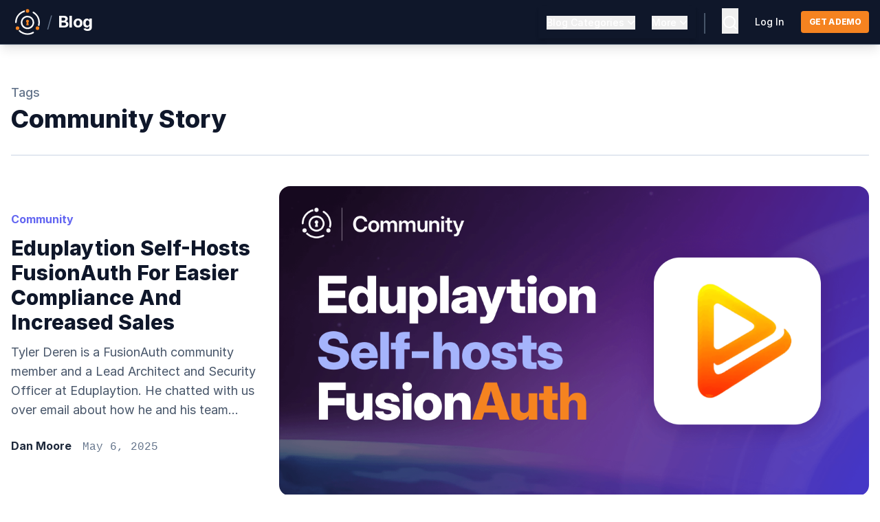

--- FILE ---
content_type: text/html
request_url: https://fusionauth.io/blog/tag/community-story/
body_size: 11897
content:
<!DOCTYPE html><html class=antialiased lang=en><head><meta charSet=UTF-8><meta content="width=device-width" name=viewport><link href=/img/favicon.png rel=icon type=image/png><link href=https://fusionauth.io/blog/tag/community-story rel=canonical><link href=/sitemap-index.xml rel=sitemap><link href=https://rsms.me/inter/inter.css rel=stylesheet><link href=/css/brands.min.css rel=stylesheet><link href=/css/duotone.min.css rel=stylesheet><link href=/css/fontawesome.min.css rel=stylesheet><link href=/css/light.min.css rel=stylesheet><link href=/css/regular.min.css rel=stylesheet><link href=/css/sharp-solid.min.css rel=stylesheet><link href=/css/sharp-thin.min.css rel=stylesheet><link href=/css/solid.min.css rel=stylesheet><script src=/js/CopyToClipboard-0.2.4.js></script><script src=/js/Search-0.2.3.js></script><script src=/js/ScrollSpy-0.1.0.js></script><script src=/js/Tabs-0.1.0.js></script><script src=/js/Visibility-0.1.2.js></script><script src=/js/BlogScrollTable-0.1.0.js></script><title>Community Story posts</title><meta name=description><meta content=FusionAuth property=og:site_name><meta content=https://fusionauth.io/blog/tag/community-story property=og:url><meta property=og:description><meta content="Community Story posts" name=og:title><meta content=website property=og:type><meta content=en_US property=og:locale><meta content=https://fusionauth.io/img/og/articles-developers-v1.png property=og:image><meta content=summary_large_image name=twitter:card><meta content=@FusionAuth name=twitter:site><meta content=@FusionAuth name=twitter:creator><meta content="Community Story posts" name=twitter:title><meta name=twitter:description><meta content=https://fusionauth.io/img/og/articles-developers-v1.png name=twitter:image><script>!function(e,t,a,n){e[n]=e[n]||[],e[n].push({"gtm.start":(new Date).getTime(),event:"gtm.js"});var g=t.getElementsByTagName(a)[0],m=t.createElement(a);m.async=!0,m.src="https://www.googletagmanager.com/gtm.js?id=GTM-5P7VLHG",g.parentNode.insertBefore(m,g)}(window,document,"script","dataLayer")</script><script src=https://widget.kapa.ai/kapa-widget.bundle.js data-project-color=#0F172A data-project-logo=https://uploads-ssl.webflow.com/617b1b1f42c1da41aeae3413/663bee0e6eec6b85377a3939_fa-square-icon-144.png data-project-name=FusionAuth data-user-analytics-cookie-enabled=false data-website-id=26ad3b7e-7d94-491c-ab54-95712d1fafee></script><link href=/_astro/_slug_.DAPr_FP4.css rel=stylesheet><link href=/_astro/download-widget-test.CqulOgyu.css rel=stylesheet></head><body class="leading-tight antialiased" data-pagefind-ignore=all><noscript><iframe height=0 src="https://www.googletagmanager.com/ns.html?id=GTM-5P7VLHG" style=display:none;visibility:hidden width=0></iframe></noscript><div class="block border-solid bg-slate-900 border-b border-slate-600 h-auto lg:sticky text-left top-0 xl:shadow-lg z-50"><div class="flex justify-between px-4 2xl:container max-w-8xl mx-auto py-2"><div class="flex place-items-center"><a href=/ class="hover:opacity-70 ease-in mr-1 opacity-100 transition-opacity"><img class="hidden h-12" src=/img/logo/fa_logo_purple_orange.svg alt=Logo> <img class="h-12 inline" src=/img/logo/fa_logo_white_orange.svg alt=Logo> </a><span class="text-2xl font-light text-slate-500">/</span> <a href=/blog/ class="text-2xl font-bold text-white ease-in hover:text-slate-400 ml-2 tracking-tight transition-colors"><span>Blog</span></a></div><nav class="hidden absolute bg-slate-900 border-b border-slate-700 border-solid left-0 lg:bg-transparent lg:border-none lg:dark:bg-transparent lg:flex lg:h-auto lg:items-center lg:ml-auto lg:p-0 lg:static p-0 right-0 shadow-md top-16 z-50" id=header-nav><div class="lg:flex lg:flex-col group lg:h-full lg:justify-center lg:mx-3 lg:relative menu-group-container lg:float-left"><div class="hidden lg:block menu-button-container"><div class="text-base lg:mb-0 mb-1"><button class="text-base hover:text-indigo-500 text-white font-medium gap-x-1.5 group inline-flex" data-widget=popout-button aria-expanded=true data-element=category-menu type=button aria-haspopup=true><label class="text-sm font-medium ease-in group-hover:text-indigo-500">Blog Categories</label> <svg class="w-5 h-5 -mr-1 duration-300 group-hover:rotate-180 group-hover:text-indigo-500 transition-hover" viewBox="0 0 20 20" fill=currentColor aria-hidden=true><path d="M5.23 7.21a.75.75 0 011.06.02L10 11.168l3.71-3.938a.75.75 0 111.08 1.04l-4.25 4.5a.75.75 0 01-1.08 0l-4.25-4.5a.75.75 0 01.02-1.06z" clip-rule=evenodd fill-rule=evenodd></path></svg></button></div></div><div class=lg:hidden><p class="block font-semibold text-white px-3 py-2 text-lg">Blog Categories</p></div><div class="lg:-mt-1 lg:absolute lg:bg-white lg:duration-300 lg:group-hover:opacity-100 lg:group-hover:scale-100 lg:mr-3 lg:opacity-0 lg:outline-none lg:right-0 lg:rounded-md lg:scale-0 lg:shadow-xl lg:text-base lg:top-12 lg:transition lg:w-48 lg:z-10 menu-content menu-content-container lg:origin-top-left" id=category-menu aria-labelledby=menu-button aria-orientation=vertical role=menu tabindex=-1><ul class="ml-4 lg:flex lg:flex-col lg:mb-0 lg:ml-0 lg:space-y-0 mb-5"><li class="text-base hover:text-indigo-500 text-white block font-semibold hover:ease-linear hover:transition-colors border-l-2 border-slate-700 border-solid hover:border-indigo-500 hover:border-l-2 hover:border-solid lg:block lg:border-l-0 lg:font-medium lg:hover:border-l-0 lg:hover:text-indigo-500 lg:px-0 lg:text-slate-700 lg:text-sm relative"><a href=/blog/category/tutorial/ class="block px-3 py-2 lg:pl-4 w-full lg:pb-2 lg:pt-4">Tutorials</a></li><li class="text-base hover:text-indigo-500 text-white block font-semibold hover:ease-linear hover:transition-colors border-l-2 border-slate-700 border-solid hover:border-indigo-500 hover:border-l-2 hover:border-solid lg:block lg:border-l-0 lg:font-medium lg:hover:border-l-0 lg:hover:text-indigo-500 lg:px-0 lg:text-slate-700 lg:text-sm relative"><a href=/blog/category/release-updates/ class="block px-3 py-2 lg:pl-4 w-full lg:pb-2 lg:pt-2">Release Updates</a></li><li class="text-base hover:text-indigo-500 text-white block font-semibold hover:ease-linear hover:transition-colors border-l-2 border-slate-700 border-solid hover:border-indigo-500 hover:border-l-2 hover:border-solid lg:block lg:border-l-0 lg:font-medium lg:hover:border-l-0 lg:hover:text-indigo-500 lg:px-0 lg:text-slate-700 lg:text-sm relative"><a href=/blog/category/product/ class="block px-3 py-2 lg:pl-4 w-full lg:pb-2 lg:pt-2">Features</a></li><li class="text-base hover:text-indigo-500 text-white block font-semibold hover:ease-linear hover:transition-colors border-l-2 border-slate-700 border-solid hover:border-indigo-500 hover:border-l-2 hover:border-solid lg:block lg:border-l-0 lg:font-medium lg:hover:border-l-0 lg:hover:text-indigo-500 lg:px-0 lg:text-slate-700 lg:text-sm relative"><a href=/blog/category/compare/ class="block px-3 py-2 lg:pl-4 w-full lg:pb-2 lg:pt-2">Comparison</a></li><li class="text-base hover:text-indigo-500 text-white block font-semibold hover:ease-linear hover:transition-colors border-l-2 border-slate-700 border-solid hover:border-indigo-500 hover:border-l-2 hover:border-solid lg:block lg:border-l-0 lg:font-medium lg:hover:border-l-0 lg:hover:text-indigo-500 lg:px-0 lg:text-slate-700 lg:text-sm relative"><a href=/blog/category/customers/ class="block px-3 py-2 lg:pl-4 w-full lg:pb-2 lg:pt-2">Customers</a></li><li class="text-base hover:text-indigo-500 text-white block font-semibold hover:ease-linear hover:transition-colors border-l-2 border-slate-700 border-solid hover:border-indigo-500 hover:border-l-2 hover:border-solid lg:block lg:border-l-0 lg:font-medium lg:hover:border-l-0 lg:hover:text-indigo-500 lg:px-0 lg:text-slate-700 lg:text-sm relative"><a href=/blog/category/community/ class="block px-3 py-2 lg:pl-4 w-full lg:pb-2 lg:pt-2">Community</a></li><li class="text-base hover:text-indigo-500 text-white block font-semibold hover:ease-linear hover:transition-colors border-l-2 border-slate-700 border-solid hover:border-indigo-500 hover:border-l-2 hover:border-solid lg:block lg:border-l-0 lg:font-medium lg:hover:border-l-0 lg:hover:text-indigo-500 lg:px-0 lg:text-slate-700 lg:text-sm relative"><a href=/blog/category/education/ class="block px-3 py-2 lg:pl-4 w-full lg:pb-2 lg:pt-2">Education</a></li><li class="text-base hover:text-indigo-500 text-white block font-semibold hover:ease-linear hover:transition-colors border-l-2 border-slate-700 border-solid hover:border-indigo-500 hover:border-l-2 hover:border-solid lg:block lg:border-l-0 lg:font-medium lg:hover:border-l-0 lg:hover:text-indigo-500 lg:px-0 lg:text-slate-700 lg:text-sm relative"><a href=/blog/category/news/ class="block px-3 py-2 lg:pl-4 w-full lg:pt-2 lg:pb-4">News</a></li></ul></div></div><div class="lg:flex lg:flex-col group lg:h-full lg:justify-center lg:mx-3 lg:relative menu-group-container lg:float-right"><div class="hidden lg:block menu-button-container"><div class="text-base lg:mb-0 mb-1"><button class="text-base hover:text-indigo-500 text-white font-medium gap-x-1.5 group inline-flex" data-widget=popout-button aria-expanded=true data-element=more-menu type=button aria-haspopup=true><label class="text-sm font-medium ease-in group-hover:text-indigo-500">More</label> <svg class="w-5 h-5 -mr-1 duration-300 group-hover:rotate-180 group-hover:text-indigo-500 transition-hover" viewBox="0 0 20 20" fill=currentColor aria-hidden=true><path d="M5.23 7.21a.75.75 0 011.06.02L10 11.168l3.71-3.938a.75.75 0 111.08 1.04l-4.25 4.5a.75.75 0 01-1.08 0l-4.25-4.5a.75.75 0 01.02-1.06z" clip-rule=evenodd fill-rule=evenodd></path></svg></button></div></div><div class=lg:hidden><p class="block font-semibold text-white px-3 py-2 text-lg">More</p></div><div class="lg:-mt-1 lg:absolute lg:bg-white lg:duration-300 lg:group-hover:opacity-100 lg:group-hover:scale-100 lg:mr-3 lg:opacity-0 lg:outline-none lg:right-0 lg:rounded-md lg:scale-0 lg:shadow-xl lg:text-base lg:top-12 lg:transition lg:w-48 lg:z-10 menu-content menu-content-container lg:origin-top-right" id=more-menu aria-labelledby=menu-button aria-orientation=vertical role=menu tabindex=-1><ul class="ml-4 lg:flex lg:flex-col lg:mb-0 lg:ml-0 lg:space-y-0 mb-5"><li class="text-base hover:text-indigo-500 text-white block font-semibold hover:ease-linear hover:transition-colors border-l-2 border-slate-700 border-solid hover:border-indigo-500 hover:border-l-2 hover:border-solid lg:block lg:border-l-0 lg:font-medium lg:hover:border-l-0 lg:hover:text-indigo-500 lg:px-0 lg:text-slate-700 lg:text-sm relative"><a href=/docs/quickstarts class="block px-3 py-2 lg:pl-4 w-full lg:pb-2 lg:pt-4">Quickstarts</a></li><li class="text-base hover:text-indigo-500 text-white block font-semibold hover:ease-linear hover:transition-colors border-l-2 border-slate-700 border-solid hover:border-indigo-500 hover:border-l-2 hover:border-solid lg:block lg:border-l-0 lg:font-medium lg:hover:border-l-0 lg:hover:text-indigo-500 lg:px-0 lg:text-slate-700 lg:text-sm relative"><a href=/docs/sdks class="block px-3 py-2 lg:pl-4 w-full lg:pb-2 lg:pt-2">SDKs</a></li><li class="text-base hover:text-indigo-500 text-white block font-semibold hover:ease-linear hover:transition-colors border-l-2 border-slate-700 border-solid hover:border-indigo-500 hover:border-l-2 hover:border-solid lg:block lg:border-l-0 lg:font-medium lg:hover:border-l-0 lg:hover:text-indigo-500 lg:px-0 lg:text-slate-700 lg:text-sm relative"><a href=/download class="block px-3 py-2 lg:pl-4 w-full lg:pb-2 lg:pt-2">Downloads</a></li><li class="text-base hover:text-indigo-500 text-white block font-semibold hover:ease-linear hover:transition-colors border-l-2 border-slate-700 border-solid hover:border-indigo-500 hover:border-l-2 hover:border-solid lg:block lg:border-l-0 lg:font-medium lg:hover:border-l-0 lg:hover:text-indigo-500 lg:px-0 lg:text-slate-700 lg:text-sm relative"><a href=/docs/ class="block px-3 py-2 lg:pl-4 w-full lg:pb-2 lg:pt-2">Docs</a></li><li class="text-base hover:text-indigo-500 text-white block font-semibold hover:ease-linear hover:transition-colors border-l-2 border-slate-700 border-solid hover:border-indigo-500 hover:border-l-2 hover:border-solid lg:block lg:border-l-0 lg:font-medium lg:hover:border-l-0 lg:hover:text-indigo-500 lg:px-0 lg:text-slate-700 lg:text-sm relative"><a href=/docs/apis class="block px-3 py-2 lg:pl-4 w-full lg:pb-2 lg:pt-2">API Docs</a></li><li class="text-base hover:text-indigo-500 text-white block font-semibold hover:ease-linear hover:transition-colors border-l-2 border-slate-700 border-solid hover:border-indigo-500 hover:border-l-2 hover:border-solid lg:block lg:border-l-0 lg:font-medium lg:hover:border-l-0 lg:hover:text-indigo-500 lg:px-0 lg:text-slate-700 lg:text-sm relative"><a href=/docs/release-notes class="block px-3 py-2 lg:pl-4 w-full lg:pb-2 lg:pt-2">Release Notes</a></li><li class="text-base hover:text-indigo-500 text-white block font-semibold hover:ease-linear hover:transition-colors border-l-2 border-slate-700 border-solid hover:border-indigo-500 hover:border-l-2 hover:border-solid lg:block lg:border-l-0 lg:font-medium lg:hover:border-l-0 lg:hover:text-indigo-500 lg:px-0 lg:text-slate-700 lg:text-sm relative"><a href=/articles/ class="block px-3 py-2 lg:pl-4 w-full lg:pb-2 lg:pt-2">Articles</a></li><li class="text-base hover:text-indigo-500 text-white block font-semibold hover:ease-linear hover:transition-colors border-l-2 border-slate-700 border-solid hover:border-indigo-500 hover:border-l-2 hover:border-solid lg:block lg:border-l-0 lg:font-medium lg:hover:border-l-0 lg:hover:text-indigo-500 lg:px-0 lg:text-slate-700 lg:text-sm relative"><a href=/dev-tools/ class="block px-3 py-2 lg:pl-4 w-full lg:pt-2 lg:pb-4">Developer Tools</a></li></ul></div></div><hr class="border-t-2 border-slate-700 h-px lg:hidden"><div class=lg:hidden><a href=/contact class="text-base hover:text-indigo-500 text-white block font-semibold hover:ease-linear hover:transition-colors px-5 rounded-md py-4">Talk To An Expert </a><a href=https://account.fusionauth.io/account class="text-base hover:text-indigo-500 text-white block font-semibold hover:ease-linear hover:transition-colors px-5 rounded-md mb-4">Login</a></div></nav><div class="flex items-center"><div class="hidden lg:inline"><div class="bg-slate-600 h-[30px] inline-block min-h-[1em] mt-2 mx-3 self-stretch w-0.5"></div></div><div class><div id=backend-search><button class="pt-[5px] mx-3 search-button" data-widget=search-button><svg class="hover:text-indigo-500 text-white w-6 ease-in transition-colors" viewBox="0 0 24 24" fill=currentColor height=2em width=2em xmlns=http://www.w3.org/2000/svg><g><path d="M0 0h24v24H0z" fill=none></path><path d="M18.031 16.617l4.283 4.282-1.415 1.415-4.282-4.283A8.96 8.96 0 0 1 11 20c-4.968 0-9-4.032-9-9s4.032-9 9-9 9 4.032 9 9a8.96 8.96 0 0 1-1.969 5.617zm-2.006-.742A6.977 6.977 0 0 0 18 11c0-3.868-3.133-7-7-7-3.868 0-7 3.132-7 7 0 3.867 3.132 7 7 7a6.977 6.977 0 0 0 4.875-1.975l.15-.15z"></path></g></svg></button></div></div><div class="hidden lg:inline"><div class="text-base hover:text-indigo-500 text-white lg:text-sm dark:hover:text-indigo-500 ease-in font-medium lg:mx-3 mx-3 transition-colors"><a href=https://account.fusionauth.io/account/ class="lg:font-Inter lg:font-medium lg:text-sm">Log In</a></div></div><div class="hidden lg:inline"><a href=/contact><button class="text-xs bg-orange-500 font-bold hover:bg-orange-600 lg:font-extrabold ml-3 px-3 py-2 rounded text-white tracking-tighter transition-colors uppercase">Get a demo</button></a></div><button class="lg:hidden focus:outline-none focus:ring-2 focus:ring-inset focus:ring-white hover:bg-gray-700 hover:text-white inline-flex items-center justify-center p-2 rounded-md text-gray-400" data-widget=visibility-button aria-expanded=false data-element=header-nav type=button aria-controls=mobile-menu id=mobile-menu-btn><span class=sr-only>Open main menu</span> <svg class="block h-6 w-6" viewBox="0 0 24 24" fill=none aria-hidden=true stroke=currentColor stroke-width=1.5><path d="M3.75 6.75h16.5M3.75 12h16.5m-16.5 5.25h16.5" class=text-white stroke-linecap=round stroke-linejoin=round></path></svg></button></div></div></div><div class="flex items-center backdrop-blur-sm bg-slate-500/10 fixed hidden inset-0 justify-center overflow-auto z-30" data-widget=search><div class="flex border-slate-900/10 dark:border-slate-100/10 bg-white border dark:bg-slate-800 dark:text-slate-400 flex-col h-4/5 max-w-4xl mx-auto rounded-md shadow-2xl text-slate-500 w-11/12"><header class="flex items-center border-b border-slate-900/10 dark:border-slate-100/10 px-6 flex-shrink py-4"><i class="fa-regular fa-magnifying-glass mr-4"></i> <input type=text class="w-full bg-transparent border-0 mr-4 pl-2 pr-3 py-1.5" placeholder=Search data-widget=search-input> <i class="hidden fa-loader fa-solid fa-spin mr-4" data-widget=search-loading-icon style=--fa-animation-duration:3s></i> <button class="dark:bg-slate-700 bg-slate-100 px-1.5 py-1 rounded-md text-[0.5rem]" data-widget=search-close>ESC</button></header><div class="py-4 overflow-auto"><div data-widget=search-results><h2 class="flex items-center px-6 dark:text-slate-200 font-medium pb-4 pt-2 text-slate-700">Results</h2><ul class="py-4 px-6 space-y-2"></ul></div><div class="py-4 overflow-auto hidden" data-widget=search-recent><h2 class="flex items-center border-b border-slate-900/10 dark:border-slate-100/10 px-6 dark:text-slate-200 font-medium pb-4 pt-2 text-slate-700">Recent</h2><ul><li class="flex items-center border-b border-slate-900/10 dark:border-slate-100/10 pr-4 w-full"><a href=# class="py-4 px-6 flex-grow"><span class="text-sm mr-auto">Item 1</span> </a><button class="border-r border-slate-900/10 dark:border-slate-100/10 pr-4" data-widget=search-favorite><i class="fa-regular dark:hover:text-indigo-400 fa-star hover:text-indigo-600"></i></button> <button class=ml-4 data-widget=search-remove><i class="fa-regular dark:hover:text-slate-100 fa-x hover:text-slate-900"></i></button></li><li class="flex items-center border-b border-slate-900/10 dark:border-slate-100/10 pr-4 w-full"><a href=# class="py-4 px-6 flex-grow"><span class="text-sm mr-auto">Item 1</span> </a><button class="border-r border-slate-900/10 dark:border-slate-100/10 pr-4" data-widget=search-favorite><i class="fa-regular dark:hover:text-indigo-400 fa-star hover:text-indigo-600"></i></button> <button class=ml-4 data-widget=search-remove><i class="fa-regular dark:hover:text-slate-100 fa-x hover:text-slate-900"></i></button></li><li class="flex items-center border-b border-slate-900/10 dark:border-slate-100/10 pr-4 w-full"><a href=# class="py-4 px-6 flex-grow"><span class="text-sm mr-auto">Item 1</span> </a><button class="border-r border-slate-900/10 dark:border-slate-100/10 pr-4" data-widget=search-favorite><i class="fa-regular dark:hover:text-indigo-400 fa-star hover:text-indigo-600"></i></button> <button class=ml-4 data-widget=search-remove><i class="fa-regular dark:hover:text-slate-100 fa-x hover:text-slate-900"></i></button></li><li class="flex items-center border-b border-slate-900/10 dark:border-slate-100/10 pr-4 w-full"><a href=# class="py-4 px-6 flex-grow"><span class="text-sm mr-auto">Item 1</span> </a><button class="border-r border-slate-900/10 dark:border-slate-100/10 pr-4" data-widget=search-favorite><i class="fa-regular dark:hover:text-indigo-400 fa-star hover:text-indigo-600"></i></button> <button class=ml-4 data-widget=search-remove><i class="fa-regular dark:hover:text-slate-100 fa-x hover:text-slate-900"></i></button></li><li class="flex items-center border-b border-slate-900/10 dark:border-slate-100/10 pr-4 w-full"><a href=# class="py-4 px-6 flex-grow"><span class="text-sm mr-auto">Item 1</span> </a><button class="border-r border-slate-900/10 dark:border-slate-100/10 pr-4" data-widget=search-favorite><i class="fa-regular dark:hover:text-indigo-400 fa-star hover:text-indigo-600"></i></button> <button class=ml-4 data-widget=search-remove><i class="fa-regular dark:hover:text-slate-100 fa-x hover:text-slate-900"></i></button></li><li class="flex items-center border-b border-slate-900/10 dark:border-slate-100/10 pr-4 w-full"><a href=# class="py-4 px-6 flex-grow"><span class="text-sm mr-auto">Item 1</span> </a><button class="border-r border-slate-900/10 dark:border-slate-100/10 pr-4" data-widget=search-favorite><i class="fa-regular dark:hover:text-indigo-400 fa-star hover:text-indigo-600"></i></button> <button class=ml-4 data-widget=search-remove><i class="fa-regular dark:hover:text-slate-100 fa-x hover:text-slate-900"></i></button></li><li class="flex items-center border-b border-slate-900/10 dark:border-slate-100/10 pr-4 w-full"><a href=# class="py-4 px-6 flex-grow"><span class="text-sm mr-auto">Item 1</span> </a><button class="border-r border-slate-900/10 dark:border-slate-100/10 pr-4" data-widget=search-favorite><i class="fa-regular dark:hover:text-indigo-400 fa-star hover:text-indigo-600"></i></button> <button class=ml-4 data-widget=search-remove><i class="fa-regular dark:hover:text-slate-100 fa-x hover:text-slate-900"></i></button></li><li class="flex items-center border-b border-slate-900/10 dark:border-slate-100/10 pr-4 w-full"><a href=# class="py-4 px-6 flex-grow"><span class="text-sm mr-auto">Item 1</span> </a><button class="border-r border-slate-900/10 dark:border-slate-100/10 pr-4" data-widget=search-favorite><i class="fa-regular dark:hover:text-indigo-400 fa-star hover:text-indigo-600"></i></button> <button class=ml-4 data-widget=search-remove><i class="fa-regular dark:hover:text-slate-100 fa-x hover:text-slate-900"></i></button></li><li class="flex items-center border-b border-slate-900/10 dark:border-slate-100/10 pr-4 w-full"><a href=# class="py-4 px-6 flex-grow"><span class="text-sm mr-auto">Item 1</span> </a><button class="border-r border-slate-900/10 dark:border-slate-100/10 pr-4" data-widget=search-favorite><i class="fa-regular dark:hover:text-indigo-400 fa-star hover:text-indigo-600"></i></button> <button class=ml-4 data-widget=search-remove><i class="fa-regular dark:hover:text-slate-100 fa-x hover:text-slate-900"></i></button></li><li class="flex items-center border-b border-slate-900/10 dark:border-slate-100/10 pr-4 w-full"><a href=# class="py-4 px-6 flex-grow"><span class="text-sm mr-auto">Item 1</span> </a><button class="border-r border-slate-900/10 dark:border-slate-100/10 pr-4" data-widget=search-favorite><i class="fa-regular dark:hover:text-indigo-400 fa-star hover:text-indigo-600"></i></button> <button class=ml-4 data-widget=search-remove><i class="fa-regular dark:hover:text-slate-100 fa-x hover:text-slate-900"></i></button></li></ul></div></div></div></div><section class="mx-auto max-w-8xl px-4 2xl:mb-24 2xl:mt-10 lg:mt-9 mb-14 md:mb-20 md:mt-7 xl:mt-14"><div class="mb-11 mt-6 sm:mb-8"><p class="font-medium text-lg text-slate-500">Tags</p><h1 class="2xl:text-5xl capitalize font-extrabold leading-8 lg:text-4xl mt-1 text-3xl text-slate-900 xl:text-4xl">community story</h1></div><div class="2xl:grid grid lg:gap-x-10 lg:grid-cols-3 sm:gap-x-6 sm:grid-cols-2 xl:gap-x-12"><article class="border-t-2 border-slate-200 border-solid 2xl:flex-row-reverse lg:col-span-3 lg:flex lg:flex-row-reverse lg:pt-11 md:flex md:flex-row-reverse md:pt-8 pt-6 sm:col-span-2"><a href=/blog/eduplaytion-self-hosts-fusionauth class="2xl:grid 2xl:row-span-2"><img class=rounded-2xl src=/img/blogs/eduplaytion/eduplaytion-self-hosts-fusionauth.png></a><div class="lg:flex lg:flex-col 2xl:grid 2xl:row-span-1 lg:basis-10/12 lg:mt-0 lg:pl-0 lg:place-content-start lg:pr-7 md:pr-7 mt-7 xl:mt-9"><div><a href=/blog/category/community/ ><li class="text-base font-bold capitalize duration-75 ease-in hover:text-indigo-300 hover:underline inline-block mb-3 mr-3 text-indigo-500">Community</li></a></div><h3 class="mb-3 capitalize font-extrabold text-slate-900 2xl:text-4xl leading-tight lg:text-3xl md:text-3xl text-2xl xl:text-3xl"><a href=/blog/eduplaytion-self-hosts-fusionauth class="2xl:hover:decoration-auto 2xl:hover:text-indigo-600 2xl:hover:underline 2xl:hover:underline-offset-2">Eduplaytion self-hosts FusionAuth for easier compliance and increased sales</a></h3><p class="leading-6 font-Inter break-words md:leading-7 md:text-lg sm:text-base text-slate-600">Tyler Deren is a FusionAuth community member and a Lead Architect and Security Officer at Eduplaytion. He chatted with us over email about how he and his team...</p><div class="flex flex-row justify-start mt-7"><div class="flex flex-col sm:flex-row"><a href=/blog/author/dan-moore/ class="text-base font-bold 2xl:hover:decoration-auto 2xl:hover:text-indigo-600 2xl:hover:underline 2xl:hover:underline-offset-2 text-slate-800"><div class="sm:leading-tight leading-tight mr-4">Dan Moore</div></a></div><div><div><p class="text-base font-mono text-slate-500">May 6, 2025</p></div></div></div></div></article><article class="border-t-2 border-slate-200 border-solid md:mt-8 md:pt-6 mt-10 pt-10"><a href=/blog/auth-llm><img class=rounded-lg src=/img/blogs/auth-llm/fusionauth-authllm-the-ai-that-knows-who-you-are.png alt="Introducing Auth LLM"></a><div class=mt-7><div><a href=/blog/category/news/ ><li class="text-base font-bold capitalize duration-75 ease-in hover:text-indigo-300 hover:underline inline-block mb-3 mr-3 text-indigo-500">News</li></a></div><h3 class="mb-3 capitalize font-extrabold text-slate-900 leading-6 lg:text-xl md:text-xl sm:leading-tight sm:text-lg text-xl xl:leading-7 xl:text-2xl"><a href=/blog/auth-llm class="2xl:hover:decoration-auto 2xl:hover:text-indigo-600 2xl:hover:underline 2xl:hover:underline-offset-2">Introducing Auth LLM</a></h3><p class="leading-6 font-Inter break-words md:leading-7 md:text-lg sm:text-base text-slate-600">Nobody knows you better than the internet. And nobody knows the internet better than FusionAuth. Now FusionAuth knows you better than you know yourself.</p><div class="flex flex-row 2xl:ml-auto lg:mx-auto max-w-8xl mt-8 mx-auto relative xl:container" id=responsive-container><div class="flex flex-row justify-between"><div class="flex flex-col sm:flex-row"><a href=/blog/author/lyle-schemmerling/ class="text-base font-bold 2xl:hover:decoration-auto 2xl:hover:text-indigo-600 2xl:hover:underline 2xl:hover:underline-offset-2 text-slate-800"><div class="sm:leading-tight leading-tight mr-4">Lyle Schemmerling</div></a></div><div><div><p class="text-base font-mono text-slate-500" id=blog-date>April 1, 2025</p></div></div></div><div><hr class="bg-indigo-600 border-t-0 h-0.5"></div></div></div></article><article class="border-t-2 border-slate-200 border-solid md:mt-8 md:pt-6 mt-10 pt-10"><a href=/blog/inteligov-fusionauth-sso><img class=rounded-lg src=/img/blogs/fusionauth-inteligov/fusionauth-inteligov.png alt="Inteligov Uses FusionAuth For Custom SSO, Opening Up A New Revenue Stream"></a><div class=mt-7><div><a href=/blog/category/community/ ><li class="text-base font-bold capitalize duration-75 ease-in hover:text-indigo-300 hover:underline inline-block mb-3 mr-3 text-indigo-500">Community</li></a></div><h3 class="mb-3 capitalize font-extrabold text-slate-900 leading-6 lg:text-xl md:text-xl sm:leading-tight sm:text-lg text-xl xl:leading-7 xl:text-2xl"><a href=/blog/inteligov-fusionauth-sso class="2xl:hover:decoration-auto 2xl:hover:text-indigo-600 2xl:hover:underline 2xl:hover:underline-offset-2">Inteligov Uses FusionAuth For Custom SSO, Opening Up A New Revenue Stream</a></h3><p class="leading-6 font-Inter break-words md:leading-7 md:text-lg sm:text-base text-slate-600">Raphael Caldas is a FusionAuth community member and CEO of Inteligov. He chatted with us over email about how he and his team are using FusionAuth to meet...</p><div class="flex flex-row 2xl:ml-auto lg:mx-auto max-w-8xl mt-8 mx-auto relative xl:container" id=responsive-container><div class="flex flex-row justify-between"><div class="flex flex-col sm:flex-row"><a href=/blog/author/dan-moore/ class="text-base font-bold 2xl:hover:decoration-auto 2xl:hover:text-indigo-600 2xl:hover:underline 2xl:hover:underline-offset-2 text-slate-800"><div class="sm:leading-tight leading-tight mr-4">Dan Moore</div></a></div><div><div><p class="text-base font-mono text-slate-500" id=blog-date>August 7, 2024</p></div></div></div><div><hr class="bg-indigo-600 border-t-0 h-0.5"></div></div></div></article><article class="border-t-2 border-slate-200 border-solid md:mt-8 md:pt-6 mt-10 pt-10"><a href=/blog/tangany-fusionauth-self-hosted-regulatory><img class=rounded-lg src=/img/blogs/fusionauth-tangany/tangany-community-story.png alt="Tangany self-hosts FusionAuth to meet regulatory requirements"></a><div class=mt-7><div><a href=/blog/category/community/ ><li class="text-base font-bold capitalize duration-75 ease-in hover:text-indigo-300 hover:underline inline-block mb-3 mr-3 text-indigo-500">Community</li></a></div><h3 class="mb-3 capitalize font-extrabold text-slate-900 leading-6 lg:text-xl md:text-xl sm:leading-tight sm:text-lg text-xl xl:leading-7 xl:text-2xl"><a href=/blog/tangany-fusionauth-self-hosted-regulatory class="2xl:hover:decoration-auto 2xl:hover:text-indigo-600 2xl:hover:underline 2xl:hover:underline-offset-2">Tangany self-hosts FusionAuth to meet regulatory requirements</a></h3><p class="leading-6 font-Inter break-words md:leading-7 md:text-lg sm:text-base text-slate-600">Jens Schaefer is a FusionAuth community member and software developer at Tangany. He chatted with us over email about how he and his team are using FusionAuth...</p><div class="flex flex-row 2xl:ml-auto lg:mx-auto max-w-8xl mt-8 mx-auto relative xl:container" id=responsive-container><div class="flex flex-row justify-between"><div class="flex flex-col sm:flex-row"><a href=/blog/author/dan-moore/ class="text-base font-bold 2xl:hover:decoration-auto 2xl:hover:text-indigo-600 2xl:hover:underline 2xl:hover:underline-offset-2 text-slate-800"><div class="sm:leading-tight leading-tight mr-4">Dan Moore</div></a></div><div><div><p class="text-base font-mono text-slate-500" id=blog-date>April 18, 2024</p></div></div></div><div><hr class="bg-indigo-600 border-t-0 h-0.5"></div></div></div></article><article class="border-t-2 border-slate-200 border-solid md:mt-8 md:pt-6 mt-10 pt-10"><a href=/blog/quantum-computing><img class=rounded-lg src=/img/blogs/quantum-computing/quantum.png alt="FusionAuth Cracks the Code: Quantum Passwords and a Universe of Secure Logins"></a><div class=mt-7><div><a href=/blog/category/news/ ><li class="text-base font-bold capitalize duration-75 ease-in hover:text-indigo-300 hover:underline inline-block mb-3 mr-3 text-indigo-500">News</li></a></div><h3 class="mb-3 capitalize font-extrabold text-slate-900 leading-6 lg:text-xl md:text-xl sm:leading-tight sm:text-lg text-xl xl:leading-7 xl:text-2xl"><a href=/blog/quantum-computing class="2xl:hover:decoration-auto 2xl:hover:text-indigo-600 2xl:hover:underline 2xl:hover:underline-offset-2">FusionAuth Cracks the Code: Quantum Passwords and a Universe of Secure Logins</a></h3><p class="leading-6 font-Inter break-words md:leading-7 md:text-lg sm:text-base text-slate-600">Ever since the show Devs came out on FX in 2020, FusionAuth’s CEO Brian Pontarelli has been musing on the possibilities of adding quantum computing to...</p><div class="flex flex-row 2xl:ml-auto lg:mx-auto max-w-8xl mt-8 mx-auto relative xl:container" id=responsive-container><div class="flex flex-row justify-between"><div class="flex flex-col sm:flex-row"><a href=/blog/author/alex-patterson/ class="text-base font-bold 2xl:hover:decoration-auto 2xl:hover:text-indigo-600 2xl:hover:underline 2xl:hover:underline-offset-2 text-slate-800"><div class="sm:leading-tight leading-tight mr-4">Alex Patterson</div></a></div><div><div><p class="text-base font-mono text-slate-500" id=blog-date>April 1, 2024</p></div></div></div><div><hr class="bg-indigo-600 border-t-0 h-0.5"></div></div></div></article><article class="border-t-2 border-slate-200 border-solid md:mt-8 md:pt-6 mt-10 pt-10"><a href=/blog/satac-fusionauth-improve-experience><img class=rounded-lg src=/img/blogs/fusionauth-satac/how-satac-uses-fusionauth-to-improve-applicants-experience.png alt="How SATAC Uses FusionAuth To Improve Applicants' Experience"></a><div class=mt-7><div><a href=/blog/category/community/ ><li class="text-base font-bold capitalize duration-75 ease-in hover:text-indigo-300 hover:underline inline-block mb-3 mr-3 text-indigo-500">Community</li></a></div><h3 class="mb-3 capitalize font-extrabold text-slate-900 leading-6 lg:text-xl md:text-xl sm:leading-tight sm:text-lg text-xl xl:leading-7 xl:text-2xl"><a href=/blog/satac-fusionauth-improve-experience class="2xl:hover:decoration-auto 2xl:hover:text-indigo-600 2xl:hover:underline 2xl:hover:underline-offset-2">How SATAC Uses FusionAuth To Improve Applicants&#39; Experience</a></h3><p class="leading-6 font-Inter break-words md:leading-7 md:text-lg sm:text-base text-slate-600">Rob Aitken is a FusionAuth community member and CIO of the South Australian Tertiary Admissions Centre (SATAC). He chatted with us over email about how he and...</p><div class="flex flex-row 2xl:ml-auto lg:mx-auto max-w-8xl mt-8 mx-auto relative xl:container" id=responsive-container><div class="flex flex-row justify-between"><div class="flex flex-col sm:flex-row"><a href=/blog/author/dan-moore/ class="text-base font-bold 2xl:hover:decoration-auto 2xl:hover:text-indigo-600 2xl:hover:underline 2xl:hover:underline-offset-2 text-slate-800"><div class="sm:leading-tight leading-tight mr-4">Dan Moore</div></a></div><div><div><p class="text-base font-mono text-slate-500" id=blog-date>November 29, 2023</p></div></div></div><div><hr class="bg-indigo-600 border-t-0 h-0.5"></div></div></div></article><article class="border-t-2 border-slate-200 border-solid md:mt-8 md:pt-6 mt-10 pt-10"><a href=/blog/i-just-want-authentication-to-work><img class=rounded-lg src=/img/blogs/i-just-want-authentication-to-work/i-just-want-auth-to-work.png alt="I Just Want Authentication To Work"></a><div class=mt-7><div><a href=/blog/category/education/ ><li class="text-base font-bold capitalize duration-75 ease-in hover:text-indigo-300 hover:underline inline-block mb-3 mr-3 text-indigo-500">Education</li></a></div><h3 class="mb-3 capitalize font-extrabold text-slate-900 leading-6 lg:text-xl md:text-xl sm:leading-tight sm:text-lg text-xl xl:leading-7 xl:text-2xl"><a href=/blog/i-just-want-authentication-to-work class="2xl:hover:decoration-auto 2xl:hover:text-indigo-600 2xl:hover:underline 2xl:hover:underline-offset-2">I Just Want Authentication To Work</a></h3><p class="leading-6 font-Inter break-words md:leading-7 md:text-lg sm:text-base text-slate-600">Authentication is the process of verifying the identity of a user or entity. It is a fundamental security measure that is used in a wide variety of...</p><div class="flex flex-row 2xl:ml-auto lg:mx-auto max-w-8xl mt-8 mx-auto relative xl:container" id=responsive-container><div class="flex flex-row justify-between"><div class="flex flex-col sm:flex-row"><a href=/blog/author/alex-patterson/ class="text-base font-bold 2xl:hover:decoration-auto 2xl:hover:text-indigo-600 2xl:hover:underline 2xl:hover:underline-offset-2 text-slate-800"><div class="sm:leading-tight leading-tight mr-4">Alex Patterson</div></a></div><div><div><p class="text-base font-mono text-slate-500" id=blog-date>November 17, 2023</p></div></div></div><div><hr class="bg-indigo-600 border-t-0 h-0.5"></div></div></div></article></div><div class="flex items-center bg-white border-gray-200 border-t justify-between lg:mt-20 mt-14 px-4 py-3 sm:px-6"><div class="flex justify-between flex-1 sm:hidden"><a href=/blog/tag/community-story/2 class="text-sm font-medium bg-white border border-gray-300 hover:bg-gray-50 inline-flex items-center ml-3 px-4 py-2 relative rounded-md text-gray-700">Next</a></div><div class="hidden sm:flex sm:flex-1 sm:items-center sm:justify-between"><div><p class="text-sm text-gray-700">Showing <span class=font-medium>1</span> to <span class=font-medium>7</span> of <span class=font-medium>40</span> results</p></div><div><nav class="-space-x-px inline-flex isolate rounded-md shadow-sm" aria-label=Pagination><a href=/blog/tag/community-story/ class="text-sm font-semibold text-white focus-visible:outline focus-visible:outline-2 focus-visible:outline-offset-2 bg-indigo-600 focus-visible:outline-indigo-600 focus:z-20 inline-flex items-center px-4 py-2 relative z-10" aria-current=page>1</a><a href=/blog/tag/community-story/2 class="text-sm font-semibold inline-flex items-center px-4 py-2 relative focus:outline-offset-0 ring-1 ring-gray-300 ring-inset focus:z-20 hover:bg-gray-50 text-gray-900" aria-current>2</a><span class="text-sm font-semibold inline-flex items-center px-4 py-2 relative focus:outline-offset-0 ring-1 ring-gray-300 ring-inset text-gray-700">...</span><a href=/blog/tag/community-story/6 class="text-sm font-semibold inline-flex items-center px-4 py-2 relative focus:outline-offset-0 ring-1 ring-gray-300 ring-inset focus:z-20 hover:bg-gray-50 text-gray-900" aria-current>6</a> <a href=/blog/tag/community-story/2 class="ring-1 py-2 ring-inset focus:outline-offset-0 inline-flex items-center relative ring-gray-300 focus:z-20 hover:bg-gray-50 px-2 rounded-r-md text-gray-400"><span class=sr-only>Next</span> <svg class="w-5 h-5" viewBox="0 0 20 20" fill=currentColor aria-hidden=true><path d="M7.21 14.77a.75.75 0 01.02-1.06L11.168 10 7.23 6.29a.75.75 0 111.04-1.08l4.5 4.25a.75.75 0 010 1.08l-4.5 4.25a.75.75 0 01-1.06-.02z" clip-rule=evenodd fill-rule=evenodd></path></svg></a></nav></div></div></div></section><script src=/_astro/SubscribeFooterCTA.astro_astro_type_script_index_0_lang.DJmxzS9h.js type=module></script><section class="bg-slate-900 2xl:pl-48 2xl:pr-40 grid px-7 py-16"><div class="mx-auto max-w-8xl px-4 py-8 2xl:p-20 border-2 border-indigo-600 border-solid container grid grid-cols-1 lg:flex lg:grid-cols-2 lg:p-10 lg:place-self-center lg:text-left m-auto rounded-lg sm:text-center xl:inline-flex xl:mx-20 xl:pt-10"><div class="mb-10 lg:mb-auto lg:pr-14 xl:mb-auto"><h2 class="leading-6 md:leading-7 font-bold mb-5 md:font-Inter md:font-bold md:text-3xl md:tracking-tight text-2xl text-white">Subscribe to The FusionAuth Newsletter</h2><p class="font-medium text-slate-300 font-Inter leading-6 text-md">Get updates on techniques, technical guides, and the latest product innovations coming from FusionAuth.</p></div><div class="lg:justify-center lg:place-items-stretch sm:place-self-center xl:place-self-center xl:pr-14"><form data-hubspot-form id=subscribe-footer-cta><div class="text-slate-100 error-container mb-4" style=display:none></div><div class="flex sm:flex-row form-fields gap-x-4 sm:w-96 w-96 w-full"><input type=email class="text-slate-600 bg-slate-100 border-0 dark:bg-white/5 dark:text-white flex-auto focus:ring-2 focus:ring-indigo-500 focus:ring-inset min-w-0 placeholder:text-gray-500 px-3.5 py-2 ring-1 ring-inset ring-white/10 rounded-md shadow-sm sm:leading-6 sm:text-sm" placeholder="Email address *" aria-label="Email address" name=EMAIL required size=30> <input type=hidden name=hs_context id=hs_context> <button class="text-sm font-semibold text-white focus-visible:outline focus-visible:outline-2 focus-visible:outline-offset-2 bg-indigo-500 flex-none focus-visible:outline-indigo-500 hover:bg-indigo-400 px-3.5 py-2.5 rounded-md shadow-sm" type=submit>Submit</button></div><div class="text-slate-100 mt-4 success-message" style=display:none></div></form><p class="text-sm font-medium font-Inter leading-6 mt-2 text-center text-white">Just dev stuff. No junk.</p></div></div></section><footer class="bg-slate-900 bg-gradient-to-br from-slate-900 to-indigo-900 via-slate-800"><div class="mx-auto max-w-8xl px-4 py-8 lg:pt-10"><div class="2xl:pb-14 2xl:pt-10 grid grid-rows-2 lg:grid-cols-6 lg:grid-rows-1 lg:pb-12 lg:pt-8 md:mx-5 md:text-left pb-10 px-4 text-center xl:grid-cols-6"><div class="flex items-center col-span-2 lg:block lg:col-span-2 lg:items-start lg:place-self-start md:col-span-4 md:place-content-center place-content-center xl:col-span-2 xl:grid-flow-col xl:place-self-start"><svg class="lg:w-10/12 w-56 xl:w-64" viewBox="0 0 445 110" width=445px xmlns=http://www.w3.org/2000/svg version=1.1 xmlns:xlink=http://www.w3.org/1999/xlink><title>fa_horizontal_text_white_orange</title><g fill-rule=evenodd id=fa_horizontal_text_white_orange fill=none stroke=none stroke-width=1><g fill-rule=nonzero id=logo-gray-copy transform="translate(6, 5)"><polygon fill=#FFFFFF id=Path points="131.23 30.13 160 30.13 160 37.3 139.16 37.3 139.16 49 158.8 49 158.8 56.18 139.16 56.18 139.16 74.68 131.23 74.68"></polygon><path d="M190.21,74.69 L183,74.69 L183,69.84 L182.87,69.84 C182.122881,71.4037249 180.999284,72.7575392 179.6,73.78 C177.838258,74.9817436 175.729278,75.5687431 173.6,75.45 C171.83765,75.4934051 170.087017,75.1521512 168.47,74.45 C167.132984,73.855303 165.95711,72.9502573 165.04,71.81 C164.173921,70.6797044 163.550882,69.3825556 163.21,68 C162.826267,66.5411576 162.634648,65.0384573 162.639891,63.53 L162.639891,44.48 L170.2,44.48 L170.2,59.77 C170.2,60.61 170.2,61.55 170.32,62.57 C170.401152,63.5631064 170.623385,64.5395852 170.98,65.47 C171.324033,66.3541998 171.888608,67.1356538 172.62,67.74 C173.519095,68.3961813 174.619001,68.7180188 175.73,68.65 C176.82408,68.6841141 177.911566,68.4686688 178.91,68.02 C179.742731,67.6224857 180.474428,67.0412314 181.05,66.32 C181.627445,65.5949908 182.04646,64.7569618 182.28,63.86 C182.534307,62.9177889 182.662096,61.945925 182.66,60.97 L182.66,44.48 L190.21,44.48 L190.21,74.69 Z" fill=#FFFFFF id=Path></path><path d="M213.56,52.85 C212.250305,50.874598 210.019565,49.7082723 207.65,49.76 C206.602678,49.7624584 205.57217,50.0235202 204.65,50.52 C203.720261,50.9839172 203.163155,51.9637912 203.24,53 C203.201697,53.8472504 203.674401,54.6350903 204.44,55 C205.391633,55.479987 206.399409,55.8394271 207.44,56.07 C208.66,56.36 209.97,56.67 211.37,56.98 C212.742258,57.2849942 214.067406,57.7726757 215.31,58.43 C216.507152,59.0745397 217.535075,59.9928183 218.31,61.11 C219.173263,62.5016624 219.58863,64.1247349 219.5,65.76 C219.556994,67.3627779 219.154507,68.9484346 218.34,70.33 C217.585074,71.5482411 216.558241,72.5750737 215.34,73.33 C214.044594,74.1043966 212.628173,74.6554148 211.15,74.96 C209.619679,75.2980088 208.057205,75.4690091 206.49,75.47 C204.289696,75.4954093 202.100281,75.1575366 200.01,74.47 C197.956094,73.7402429 196.131266,72.481146 194.72,70.82 L199.72,66.1 C200.621548,67.1400909 201.673103,68.03998 202.84,68.77 C204.070125,69.4840673 205.478954,69.8310696 206.9,69.77 C207.468598,69.768854 208.035342,69.7051372 208.59,69.58 C209.168605,69.4651009 209.723279,69.2520251 210.23,68.95 C210.711996,68.6728064 211.130909,68.2981693 211.46,67.85 C211.775672,67.3993308 211.940232,66.8601337 211.93,66.31 C211.988034,65.3719391 211.527381,64.4775042 210.73,63.98 C209.797731,63.4210969 208.786293,63.0064074 207.73,62.75 C206.52,62.44 205.2,62.15 203.8,61.87 C202.434922,61.6151597 201.112138,61.1708659 199.87,60.55 C198.680381,59.9522685 197.651575,59.0777833 196.87,58 C196.006334,56.6529289 195.589885,55.0676228 195.68,53.47 C195.626908,51.9478937 195.971576,50.4382442 196.68,49.09 C197.349412,47.8812225 198.282505,46.8387558 199.41,46.04 C200.596125,45.2216185 201.920924,44.6252895 203.32,44.28 C204.779816,43.9012972 206.281863,43.709851 207.79,43.709851 C209.832154,43.7017049 211.860923,44.0398331 213.79,44.71 C215.715231,45.3698463 217.386345,46.6144416 218.57,48.27 L213.56,52.85 Z" fill=#FFFFFF id=Path></path><path d="M222.82,34.22 C222.800597,33.0052399 223.290086,31.8377175 224.17,31 C225.079199,30.0977124 226.319718,29.6094616 227.6,29.65 C228.894219,29.6313076 230.145257,30.1152335 231.09,31 C231.994096,31.8348203 232.508261,33.0094255 232.508261,34.24 C232.508261,35.4705745 231.994096,36.6451797 231.09,37.48 C230.135936,38.3429568 228.885966,38.8049798 227.6,38.77 C226.319718,38.8105384 225.079199,38.3222876 224.17,37.42 C223.297249,36.5856376 222.808602,35.427363 222.82,34.22 Z M223.89,44.48 L231.44,44.48 L231.44,74.69 L223.89,74.69 L223.89,44.48 Z" fill=#FFFFFF id=Shape></path><path d="M235.66,59.58 C235.646059,57.3401259 236.102574,55.122281 237,53.07 C238.638382,49.2433251 241.793256,46.2695572 245.71,44.86 C249.858554,43.3403867 254.411446,43.3403867 258.56,44.86 C262.476744,46.2695572 265.631618,49.2433251 267.27,53.07 C268.981404,57.2343582 268.981404,61.9056418 267.27,66.07 C265.631618,69.8966749 262.476744,72.8704428 258.56,74.28 C254.411446,75.7996133 249.858554,75.7996133 245.71,74.28 C241.799073,72.8773045 238.64514,69.915287 237,66.1 C236.101202,64.044636 235.644657,61.8232397 235.66,59.58 L235.66,59.58 Z M243.209963,59.58 C243.20679,60.7399469 243.409955,61.8912157 243.81,62.98 C244.1941,64.0559388 244.792888,65.0425785 245.57,65.88 C247.258882,67.6685213 249.610095,68.6821176 252.07,68.6821176 C254.529905,68.6821176 256.881118,67.6685213 258.57,65.88 C259.347112,65.0425785 259.9459,64.0559388 260.33,62.98 C261.129572,60.7872833 261.129572,58.3827167 260.33,56.19 C259.9459,55.1140612 259.347112,54.1274215 258.57,53.29 C256.881118,51.5014787 254.529905,50.4878824 252.07,50.4878824 C249.610095,50.4878824 247.258882,51.5014787 245.57,53.29 C244.792888,54.1274215 244.1941,55.1140612 243.81,56.19 C243.410711,57.2755213 243.207551,58.4233746 243.209963,59.58 Z" fill=#FFFFFF id=Shape></path><path d="M272.54,44.48 L279.72,44.48 L279.72,49.32 L279.84,49.32 C280.597566,47.7628193 281.723419,46.4138556 283.12,45.39 C284.881102,44.1868805 286.990559,43.5997483 289.12,43.72 C290.883031,43.6683828 292.635436,44.009982 294.25,44.72 C295.577224,45.3310148 296.749622,46.2333852 297.68,47.36 C298.571689,48.4698332 299.212995,49.7592658 299.56,51.14 C299.943733,52.5988424 300.135352,54.1015427 300.130109,55.61 L300.130109,74.69 L292.58,74.69 L292.58,59.4 C292.58,58.56 292.58,57.62 292.45,56.59 C292.377355,55.5988422 292.154825,54.6244316 291.79,53.7 C291.441975,52.8100079 290.866054,52.0271694 290.12,51.43 C289.227913,50.7827517 288.140603,50.4615012 287.04,50.52 C285.94592,50.4858859 284.858434,50.7013312 283.86,51.15 C283.028914,51.5501435 282.297761,52.130966 281.72,52.85 C281.144537,53.5725341 280.725665,54.4068736 280.49,55.3 C280.235859,56.2456512 280.108082,57.2207962 280.11,58.2 L280.11,74.69 L272.56,74.69 L272.54,44.48 Z" fill=#FFFFFF id=Path></path><path d="M322.46,30.13 L329.32,30.13 L348.52,74.69 L339.45,74.69 L335.3,64.49 L316,64.49 L312,74.69 L303.13,74.69 L322.46,30.13 Z M332.53,57.7 L325.67,39.57 L318.67,57.7 L332.53,57.7 Z" fill=#F58320 id=Shape></path><path d="M377.28,74.69 L370.1,74.69 L370.1,69.84 L370,69.84 C369.246281,71.3994911 368.123907,72.7518321 366.73,73.78 C364.967621,74.9803736 362.859115,75.5672413 360.73,75.45 C358.96765,75.4934051 357.217017,75.1521512 355.6,74.45 C354.262984,73.855303 353.08711,72.9502573 352.17,71.81 C351.274097,70.6902116 350.629521,69.3908284 350.28,68 C349.896267,66.5411576 349.704648,65.0384573 349.709891,63.53 L349.709891,44.48 L357.26,44.48 L357.26,59.77 C357.26,60.61 357.26,61.55 357.39,62.57 C357.461489,63.5645689 357.684041,64.5424483 358.05,65.47 C358.394033,66.3541998 358.958608,67.1356538 359.69,67.74 C360.589095,68.3961813 361.689001,68.7180188 362.8,68.65 C363.902339,68.6809051 364.997079,68.4585362 366,68 C366.832731,67.6024857 367.564428,67.0212314 368.14,66.3 C368.717445,65.5749908 369.13646,64.7369618 369.37,63.84 C369.624307,62.8977889 369.752096,61.925925 369.75,60.95 L369.75,44.48 L377.3,44.48 L377.28,74.69 Z" fill=#F58320 id=Path></path><path d="M379.86,50.9 L379.86,44.48 L386.09,44.48 L386.09,35.73 L393.65,35.73 L393.65,44.48 L402,44.48 L402,50.9 L393.7,50.9 L393.7,64.12 C393.635749,65.3687639 393.927021,66.6101391 394.54,67.7 C395.11,68.59 396.23,69.03 397.91,69.03 C398.651594,69.0198423 399.390958,68.9462404 400.12,68.81 C400.793036,68.7090507 401.435202,68.4596992 402,68.08 L402,74.44 C401.074193,74.8550421 400.08878,75.1216434 399.08,75.23 C398.065219,75.3634999 397.043441,75.4369611 396.02,75.45 C394.348503,75.4980855 392.680248,75.2752012 391.08,74.79 C389.914675,74.4127928 388.876393,73.7206053 388.08,72.79 C387.308319,71.8072537 386.789799,70.6500287 386.57,69.42 C386.280712,67.8872596 386.14338,66.3297129 386.16,64.77 L386.16,50.9 L379.86,50.9 Z" fill=#F58320 id=Path></path><path d="M413,48.69 L413.13,48.69 C413.841915,47.2895598 414.91575,46.1052329 416.24,45.26 C417.95874,44.1729107 419.968074,43.635693 422,43.72 C423.763196,43.6663576 425.516043,44.0080431 427.13,44.72 C428.458847,45.328327 429.631805,46.2311284 430.56,47.36 C431.452095,48.4709673 432.096483,49.7597437 432.45,51.14 C432.833733,52.5988424 433.025352,54.1015427 433.020109,55.61 L433.020109,74.69 L425.46,74.69 L425.46,59.4 C425.46,58.56 425.46,57.62 425.34,56.59 C425.257778,55.6003022 425.035563,54.6272739 424.68,53.7 C424.325499,52.8109096 423.746694,52.0288329 423,51.43 C422.107189,50.7842227 421.020411,50.4631292 419.92,50.52 C418.82592,50.4858859 417.738434,50.7013312 416.74,51.15 C415.907269,51.5475143 415.175572,52.1287686 414.6,52.85 C414.024537,53.5725341 413.605665,54.4068736 413.37,55.3 C413.115859,56.2456512 412.988082,57.2207962 412.99,58.2 L412.99,74.69 L405.44,74.69 L405.44,27.1 L413,27.1 L413,48.69 Z" fill=#F58320 id=Path></path><path d="M27.75,90.64 C24.1518121,88.5720361 20.8684559,85.9992319 18,83 C17.1680799,84.0434745 16.1511233,84.9248369 15,85.6 C14.3641916,85.9589838 13.6942205,86.2537711 13,86.48 C28.5194199,103.427264 53.6683063,107.450257 73.7,96.19 C74.6472172,95.646126 75.2312917,94.6372542 75.2312917,93.545 C75.2312917,92.4527458 74.6472172,91.443874 73.7,90.9 L73.7,90.9 C72.7807529,90.348546 71.6371133,90.3294853 70.7,90.85 C57.3550266,98.3858463 41.0206455,98.3059809 27.75,90.64 Z" fill=#FFFFFF id=Path></path><path d="M27.74,15.68 C31.3393393,13.6040753 35.2192854,12.0581593 39.26,11.09 C38.75791,9.81616965 38.5000878,8.45921075 38.5,7.09 C38.501879,6.35127071 38.5755588,5.61447306 38.72,4.89 C16.2907761,9.87040455 0.248367013,29.6458226 0,52.62 C0.00357688908,53.7114391 0.588222547,54.7183478 1.53433621,55.2625177 C2.48044987,55.8066877 3.64478436,55.8057283 4.59,55.26 L4.59,55.26 C5.51807868,54.7385612 6.100322,53.7643502 6.12,52.7 C6.2835235,37.4079122 14.5015237,23.3362024 27.74,15.68 Z" fill=#FFFFFF id=Path></path><path d="M92.65,53.16 C92.6486095,57.3142307 92.0491265,61.4466226 90.87,65.43 C92.2147119,65.627096 93.5104801,66.0748484 94.69,66.75 C95.3229403,67.1121515 95.922021,67.5305039 96.48,68 C103.363914,46.0851213 94.2503865,22.3153838 74.48,10.62 C73.5331142,10.1239424 72.3960041,10.157961 71.480466,10.7097362 C70.5649279,11.2615113 70.0036898,12.2510509 69.9998356,13.32 L69.9998356,13.32 C69.9889018,14.3822662 70.5404173,15.3711905 71.45,15.92 C84.5957533,23.7199312 92.6536109,37.8743942 92.65,53.16 Z" fill=#FFFFFF id=Path></path><path d="M49.39,32.5799976 C57.7147418,32.5759549 65.2220251,37.5875455 68.4105692,45.2774434 C71.5991132,52.9673413 69.8408449,61.8208059 63.9557935,67.7087183 C58.0707421,73.5966307 49.2181331,75.3592018 41.5266864,72.1743956 C33.8352397,68.9895895 28.82,61.4847428 28.82,53.16 C28.8310147,41.8024485 38.0324552,32.5965348 49.39,32.5799976 M49.39,26.4699981 C34.64952,26.4699981 22.7,38.41952 22.7,53.16 C22.7,67.90048 34.64952,79.85 49.39,79.85 C64.13048,79.85 76.0800019,67.90048 76.0800019,53.16 C76.082654,46.0805586 73.2715322,39.2903106 68.2656108,34.2843892 C63.2596894,29.2784678 56.4694414,26.467346 49.39,26.4699981 Z" fill=#FFFFFF id=Shape></path><circle cx=49.38 cy=7.12 fill=#F58320 id=Oval r=7.12></circle><circle cx=9.51 cy=76.17 fill=#F58320 id=Oval r=7.12></circle><circle cx=89.25 cy=76.17 fill=#F58320 id=Oval r=7.12></circle><path d="M55.2900357,48.29 C55.2939373,45.4185057 53.2299714,42.9611811 50.4009407,42.4691646 C47.57191,41.9771481 44.7994899,43.593343 43.8337167,46.2975577 C42.8679435,49.0017724 43.9893204,52.0085835 46.49,53.42 L44.63,62.85 C44.5691634,63.1477192 44.646999,63.4569489 44.8415328,63.6903894 C45.0360665,63.9238298 45.3261909,64.0561522 45.63,64.0502054 L53.2,64.0502054 C53.5038091,64.0561522 53.7939335,63.9238298 53.9884672,63.6903894 C54.183001,63.4569489 54.2608366,63.1477192 54.2,62.85 L52.33,53.42 C54.1671852,52.3665027 55.2973563,50.4077941 55.2900357,48.29 L55.2900357,48.29 Z" fill=#F58320 id=Path></path></g></g></svg></div><div class="mb-7 md:mb-0"><h4 class="mb-3 font-semibold text-sm text-white uppercase">Get Started</h4><ul class="text-sm font-medium capitalize text-slate-300"><li class=mb-3><a href=/docs/get-started/download-and-install/docker/ class="hover:text-indigo-500 hover:transition-colors hover:duration-200 hover:ease-in-out">download locally</a></li><li class=mb-3><a href="/pricing?step=plan&#38;hosting=basic-cloud" class="hover:text-indigo-500 hover:transition-colors hover:duration-200 hover:ease-in-out">run in cloud</a></li><li class=mb-3><a href=/docs/quickstarts/ class="hover:text-indigo-500 hover:transition-colors hover:duration-200 hover:ease-in-out">quickstarts</a></li></ul></div><div class="mb-7 md:mb-0"><h4 class="mb-3 font-semibold text-sm text-white uppercase">product</h4><ul class="text-sm font-medium capitalize text-slate-300"><li class=mb-3><a href=/platform/authentication class="hover:text-indigo-500 hover:transition-colors hover:duration-200 hover:ease-in-out">features</a></li><li class=mb-3><a href=/pricing class="hover:text-indigo-500 hover:transition-colors hover:duration-200 hover:ease-in-out">pricing</a></li></ul></div><div class="mb-7 md:mb-0"><h4 class="mb-3 font-semibold text-sm text-white uppercase">developers</h4><ul class="text-sm font-medium capitalize text-slate-300"><li class=mb-3><a href=/docs/sdks/ class="hover:text-indigo-500 hover:transition-colors hover:duration-200 hover:ease-in-out">SDKs</a></li><li class=mb-3><a href=/docs/apis/ class="hover:text-indigo-500 hover:transition-colors hover:duration-200 hover:ease-in-out">API Docs</a></li><li class=mb-3><a href=/docs/ class="hover:text-indigo-500 hover:transition-colors hover:duration-200 hover:ease-in-out">Documentation</a></li><li class=mb-3><a href=/docs/release-notes/ class="hover:text-indigo-500 hover:transition-colors hover:duration-200 hover:ease-in-out">release notes</a></li><li class=mb-3><a href=https://trust.fusionauth.io/ class="hover:text-indigo-500 hover:transition-colors hover:duration-200 hover:ease-in-out">trust center</a></li></ul></div><div class="mb-7 md:mb-0"><h4 class="mb-3 font-semibold text-sm text-white uppercase">resources</h4><ul class="text-sm font-medium capitalize text-slate-300"><li class=mb-3><a href=https://fusionauth.io/community/forum/ class="hover:text-indigo-500 hover:transition-colors hover:duration-200 hover:ease-in-out">support forum</a></li><li class=mb-3><a href=/community class="hover:text-indigo-500 hover:transition-colors hover:duration-200 hover:ease-in-out">slack community</a></li><li class=mb-3><a href=/blog/ class="hover:text-indigo-500 hover:transition-colors hover:duration-200 hover:ease-in-out">blog</a></li><li class=mb-3><a href=/articles/ class="hover:text-indigo-500 hover:transition-colors hover:duration-200 hover:ease-in-out">articles</a></li></ul></div></div><div class="mx-auto justify-center container 2xl:justify-end inline-flex items-center lg:justify-end lg:mb-7 lg:pr-9 mb-10 mt-2 space-x-5 xl:pr-20"><a href=https://github.com/FusionAuth><img class=w-5 src=/img/footer/github.svg alt="FusionAuth Github"> </a><a href=https://fusionauth.slack.com/join/shared_invite/zt-6ykfov9u-MTwA1A6ptv0Gr6KcFBVG4w#/shared-invite/email><img class=w-5 src=/img/footer/slack.svg alt="FusionAuth Slack Community"> </a><a href=https://twitter.com/fusionauth><img class=w-5 src=/img/footer/twitter.svg alt="FusionAuth Twitter"> </a><a href=https://www.linkedin.com/company/fusionauth/ ><img class=w-5 src=/img/footer/linkedin.svg alt="FusionAuth LinkedIn"> </a><a href=https://www.youtube.com/@FusionAuth><img class=w-5 src=/img/footer/youtube.svg alt="FusionAuth Youtube"> </a><a href=https://dev.to/fusionauth><img class=w-5 src=/img/footer/dev.svg alt="FusionAuth Dev.to"></a></div><div class="flex mx-auto px-4 border-slate-400 border-t container flex-wrap justify-center lg:justify-between md:flex md:items-center md:justify-center py-6"><span class="text-sm font-medium dark:text-gray-300 lg:mb-0 mb-4 sm:text-center text-gray-500">&copy; 2026 FusionAuth. All Rights Reserved.</span> <span class="font-medium text-slate-300 md:text-center sm:text-center text-center text-xs"><a href=https://fusionauth.io/license class="hover:text-indigo-500 hover:transition-colors hover:duration-200 hover:ease-in mx-2">License </a>&bull; <a href=https://fusionauth.io/license-faq class="hover:text-indigo-500 hover:transition-colors hover:duration-200 hover:ease-in mx-2">License FAQ</a> &nbsp;&bull; <a href=https://fusionauth.io/privacy-policy class="hover:text-indigo-500 hover:transition-colors hover:duration-200 hover:ease-in mx-2">Privacy</a> &bull; <a href=https://fusionauth.io/product-privacy-policy class="hover:text-indigo-500 hover:transition-colors hover:duration-200 hover:ease-in mx-2">Product Privacy Policy</a> &bull; <a href=https://fusionauth.io/cookie-policy class="hover:text-indigo-500 hover:transition-colors hover:duration-200 hover:ease-in mx-2">Cookie Policy</a></span></div></div></footer></body></html>

--- FILE ---
content_type: text/javascript
request_url: https://fusionauth.io/js/ScrollSpy-0.1.0.js
body_size: 326
content:
"use strict";class ScrollSpy{#e;#t;constructor(){if(!document.querySelector('[data-widget="scroll-spy"]'))return;document.addEventListener("scroll",(e=>this.#s(e))),this.#e=[];const e=document.querySelectorAll("h1[id], h2[id], h3[id], h4[id], h5[id], h6[id]");for(const t of e)this.#e.push(t);this.#e.sort(((e,t)=>e.offsetTop-t.offsetTop)),this.#t=100,this.#s()}#s(){const e=document.documentElement.scrollTop;let t=this.#e[0];for(const s of this.#e)e+this.#t>s.offsetTop&&(t=s);document.querySelectorAll('[data-widget="scroll-spy"] [data-widget="scroll-spy-item"]').forEach((e=>e.classList.remove("active","section-active")));document.querySelector(`[data-widget="scroll-spy"] a[href="#${t.id}"]`).closest('[data-widget="scroll-spy-item"]').classList.add("active")}}document.addEventListener("DOMContentLoaded",(()=>new ScrollSpy));

--- FILE ---
content_type: image/svg+xml
request_url: https://fusionauth.io/img/footer/twitter.svg
body_size: 267
content:
<svg xmlns="http://www.w3.org/2000/svg" width="40" height="32.002"><path fill="#94A3B8" d="M40 0c-1.56.926-4.69 2.188-6.53 2.552-.054.014-.098.032-.15.046A8.968 8.968 0 0 0 27 0a9 9 0 0 0-9 9c0 .262-.022.744 0 1-6.706 0-11.81-3.512-15.47-8-.398 1-.572 2.58-.572 4.064 0 2.802 2.19 5.554 5.6 7.26a8.198 8.198 0 0 1-2.04.278c-1.162 0-2.392-.306-3.518-1.234v.102c0 3.916 4.156 6.582 7.852 7.324-.75.442-2.262.486-3 .486-.52 0-2.36-.238-2.852-.33 1.028 3.21 4.736 5.014 8.27 5.078C9.506 27.196 7.588 28 1.928 28H0c3.576 2.292 8.13 4.002 12.694 4.002C27.554 32.002 36 20.676 36 10c0-.172-.004-.532-.01-.894 0-.036.01-.07.01-.106 0-.054-.016-.106-.016-.16a36.768 36.768 0 0 0-.018-.658A16.434 16.434 0 0 0 40 4a16.14 16.14 0 0 1-4.64 1.272c1.668-1 4.038-3.384 4.64-5.272Z"/></svg>

--- FILE ---
content_type: text/javascript
request_url: https://fusionauth.io/js/Search-0.2.3.js
body_size: 1266
content:
"use strict";class Search{#e;#t;#a;#s;#i;#r;#n;#l;#h;constructor(){this.#l=document.querySelector("[data-widget=search]"),this.#l.querySelectorAll('[data-widget="search-close"]'),this.#l.addEventListener("mousemove",(e=>this.#c(e))),this.#h=document.querySelector('[data-widget="search-results"] ul'),this.#r=document.querySelector('[data-widget="search-input"]'),this.#r.addEventListener("input",this.#o((e=>this.#d(e)))),this.#n=document.querySelector('[data-widget="search-key-hint"]'),document.addEventListener("click",(e=>this.#u(e))),document.addEventListener("keydown",(e=>this.#g(e))),document.addEventListener("keyup",(e=>this.#p(e))),this.#m({}),this.#n&&(this.#t="MacIntel"===window.navigator.platform,this.#e=this.#t?"Meta":"Alt",this.#n.innerText=this.#t?"⌘K":"Alt+K")}closeSearch(){this.#l.classList.add("hidden")}toggleSearch(){this.#l.classList.toggle("hidden")||this.#r.focus()}#o(e,t=300){let a;return(...s)=>{clearTimeout(a),a=setTimeout((()=>e.apply(this,s)),t)}}#u(e){let t=e.target.closest('[data-widget="search-button"]');t?this.toggleSearch():(t=e.target.closest('[data-widget="search-close"]'),t&&this.closeSearch(),e.target===this.#l&&this.closeSearch())}#g(e){if(e.key!==this.#e){if("k"===e.key&&this.alt&&this.toggleSearch(),!this.#l.classList.contains("hidden"))if("Escape"===e.key&&this.closeSearch(),"ArrowDown"===e.key||"ArrowUp"===e.key){e.stopPropagation(),e.preventDefault();let t=this.#l.querySelector('[data-widget="search-result"].active');t=t?"ArrowDown"===e.key?t.nextElementSibling:t.previousElementSibling:this.#l.querySelector('[data-widget="search-result"]'),t&&this.#f(t,!0)}else e.key}else this.alt=!0}#p(e){e.key===this.#e&&(this.alt=!1)}#c(e){const t=e.target.closest('[data-widget="search-result"]');!t||e.screenX===this.#a&&e.screenY===this.#s||(this.#f(t,!1),this.#a=e.screenX,this.#s=e.screenY)}#y(e){return this.#i.search(this.#r.value,{filters:e})}async#w(e){const t=e.map(((e,t,a)=>{const s={environment:"docs"};for(let e=0;e<=t;e++){s[{0:"section",1:"subcategory",2:"tertcategory",3:"quatercategory"}[e]]=a[e].replaceAll("-"," ")}return s}));t.reverse(),t.push({environment:"docs"});const a=t.map((e=>this.#y(e)));a.push(this.#y(null));const s=await Promise.all(a),i=[];return s.filter((e=>!!e)).forEach(((e,t,a)=>e.results.filter((e=>t+1===a.length||e.score>.3)).forEach((e=>{i.find((t=>t.id===e.id))||i.push(e)})))),i}async#v(){return(await this.#y(null)).results}async#d(){if(this.#l.classList.contains("hidden"))return;let e=window.location.pathname.split("/");e=e.slice(1,e.length);const t=e.shift();try{gtag&&gtag("event","site_search",{search_parameter:this.#r.value})}catch(e){}let a;if(this.#i||(this.#i=await import("/pagefind/pagefind.js"),await this.#i.options({ranking:{termFrequency:.1,termSimilarity:.2,pageLength:0,termSaturation:1.8}}),await this.#i.filters()),"docs"===t)a=await this.#w(e);else a=await this.#v();await this.#m(a)}#f(e,t){this.#l.querySelectorAll('[data-widget="search-result"].active').forEach((e=>e.classList.remove("active"))),e.classList.add("active"),t&&e.querySelector("a").focus()}async#m(e){if(""!==this.#r.value.trim()&&e&&e.length>0){const t=this.#S;this.#h.innerHTML="",this.#h.appendChild(t);let a="";(await Promise.all(e.slice(0,100).map((e=>e.data())))).forEach((e=>{a+=`<li class="group" data-widget="search-result">\n          <a href="${e.url}" class="bg-slate-100 rounded-md flex group items-center px-4 py-2 dark:bg-slate-700 group-[.active]:bg-indigo-600 group-[.active]:text-white">\n            <i class="bg-white border border-slate-900/10 fa-regular fa-hashtag mr-4 px-1 py-0.5 rounded-md shadow-sm text-slate-400 text-sm dark:bg-slate-600 group-[.active]:bg-indigo-600 group-[.active]:border-indigo-300 group-[.active]:text-white"></i>\n            <div class="flex flex-col">\n              <span class="bg-slate-200 border border-slate-900/10 font-semibold mb-2 px-2 py-0.5 rounded-full text-slate-700 text-xs w-fit dark:bg-slate-600 dark:text-slate-400 group-[.active]:bg-indigo-500 group-[.active]:border-indigo-300 group-[.active]:text-white">\n                ${e.meta.title}\n              </span>\n              <span class="mr-auto text-slate-700 text-sm dark:text-slate-400 group-[.active]:text-white">\n                ${e.excerpt}\n              </span>\n            </div>\n            <i class="fa-regular fa-angle-right"></i>\n          </a>\n        </li>`})),this.#h.innerHTML=a}else this.#h.innerHTML='<li data-widget="search-no-results">\n        <div class="font-semibold px-2">\n          If you search it, they will come.\n        </div>\n      </li>'}get#S(){const e=document.createElement("div");return e.classList.add("flex","items-center","justify-center","w-full","h-full"),e.innerHTML='\n      <img src="/img/gif/dark/bouncing-balls.gif" alt="Loading..." class="h-12 w-12 dark:block hidden" />\n      <img src="/img/gif/light/bouncing-balls.gif" alt="Loading..." class="h-12 w-12 dark:hidden" />\n    ',e}}document.addEventListener("DOMContentLoaded",(()=>new Search));